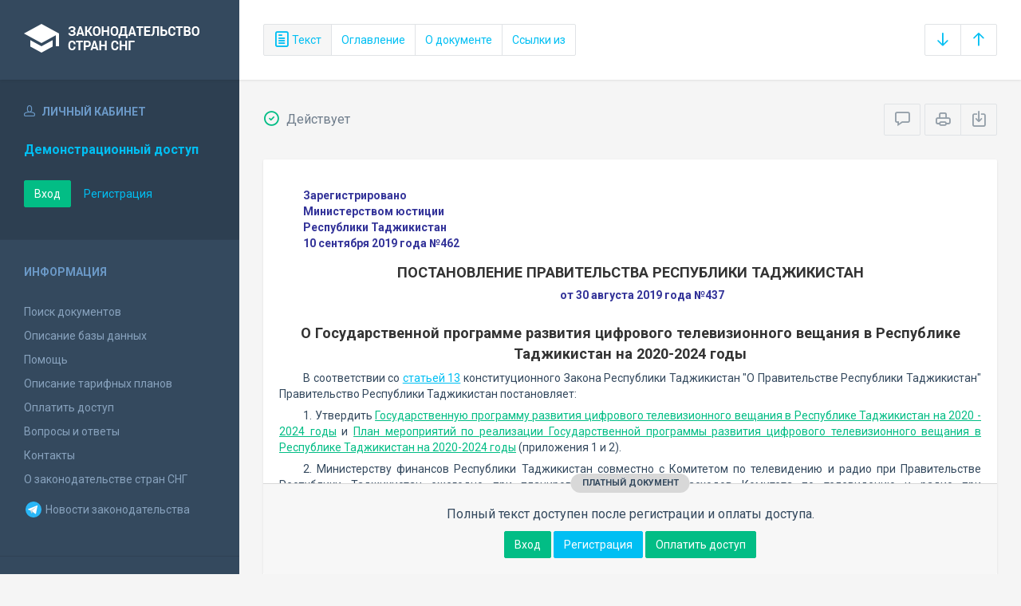

--- FILE ---
content_type: text/html; charset=utf-8
request_url: https://base.spinform.ru/show_doc.fwx?rgn=119102
body_size: 6692
content:

<!DOCTYPE html>
<html lang="ru">
  <head>
    <title>Постановление Правительства Республики Таджикистан &quot;О Государственной программе развития цифрового телевизионного вещания...&quot;</title>
    <meta name="keywords" content="законодательство стран снг">
    <meta name="description" content="Постановление Правительства Республики Таджикистан от 30 августа 2019 года №437 
&quot;О Государственной программе развития цифрового телевизионного вещания в Республике Таджикистан на 2020-2024 годы&quot;">
    
    <meta charset="utf-8">
    <meta http-equiv="X-UA-Compatible" content="IE=Edge">
    <meta name="viewport" content="width=device-width, initial-scale=1">
    <meta name="robots" content="index, follow">
    <meta http-equiv="pragma" content="no-cache">
    <meta http-equiv="expires" content="0">
    
    <link rel="apple-touch-icon" sizes="180x180" href="/img/favicons/apple-touch-icon.png?v=aljp4kr2Np">
    <link rel="icon" type="image/png" sizes="32x32" href="/img/favicons/favicon-32x32.png?v=aljp4kr2Np">
    <link rel="icon" type="image/png" sizes="16x16" href="/img/favicons/favicon-16x16.png?v=aljp4kr2Np">
    <link rel="manifest" href="/img/favicons/manifest.json?v=aljp4kr2Np">
    <link rel="mask-icon" href="/img/favicons/safari-pinned-tab.svg?v=aljp4kr2Np" color="#34495e">
    <link rel="shortcut icon" href="/img/favicons/favicon.ico?v=aljp4kr2Np">
    <meta name="msapplication-config" content="/img/favicons/browserconfig.xml?v=aljp4kr2Np">
    <meta name="theme-color" content="#ffffff">
    <link rel="stylesheet" type="text/css" href="/css/base.css?v=2">
    <!-- Google tag (gtag.js) -->
    <script async src="https://www.googletagmanager.com/gtag/js?id=G-3MWW79EPQ2"></script>
    <script>
    window.dataLayer = window.dataLayer || [];
    function gtag(){dataLayer.push(arguments);}
    gtag('js', new Date());
    gtag('config', 'G-3MWW79EPQ2');
    </script>
    <script> var docRgn = '119102'; </script>
  </head>
  <body>
    <nav class="navbar -srch">
      <div class="navbar__header">
        <a class="navbar__header__brand" href="index.fwx"><span>Законодательство стран СНГ</span></a>
        <button class="navbar__header__toggle-menu pushy-link" type="button"><span></span><span></span><span></span></button>
        <button class="btn btn-default btn-sp navbar__header__toggle-search js-toggle-doc-tabs"><span class="icon icon-layers"></span></button>
      </div>
      <div class="navbar__srch">
        <div class="btn-group btn-group-stackable js-doc-tabs">
          <button type="button" class="btn btn-sp btn-default -tab-active" data-id="1" data-switch="text"><span class="icon icon-paper"></span> Текст</button>
          <button type="button" class="btn btn-sp btn-default" data-id="2" data-switch="ogl">Оглавление</button>
          <button type="button" class="btn btn-sp btn-default" data-id="5" data-switch="info">О документе</button>
          
          <button type="button" class="btn btn-sp btn-default" data-id="4" data-switch="links-out">Ссылки из</button>
        </div>
        <div class="navbar__srch__input-group -doc-btns js-scroll-btns">
          <div class="btn-group">
            <a href="#page-bottom" class="btn btn-sp btn-default" data-toggle="tooltip" data-to="bottom" title="Перейти в конец документа"><span class="icon icon-arrow-down"></span></a>
            <a href="#document-page" class="btn btn-sp btn-default" data-toggle="tooltip" data-to="top" title="Перейти в начало документа"><span class="icon icon-arrow-up"></span></a>
          </div>
        </div>
      </div>
    </nav>

    <div class="content">
      <div class="content__aside pushy pushy-left" >
<div class="pushy-content">
<button class="pushy-link content__aside__close"><span class="icon icon-arrow-left"></span></button>
<div class="b-aside -account">
<div class="b-aside__header"><span class="icon icon-head"></span> Личный кабинет</div>
<div class="b-aside__content">
<div class="b-user">Демонстрационный доступ</div>
<div class="b-user-info"></div><p class="m-t-30"><a href="https://base.spinform.ru/login.fwx" class="btn btn-success">Вход</a>
<a href="https://base.spinform.ru/registering.fwx" class="btn btn-link">Регистрация</a></p>
</div></div>
<div class="b-aside">
<div class="b-aside__header">Информация</div>
<div class="b-aside__content">
<ul class="aside-list">
<li><a href="spisdoc.fwx">Поиск документов</a></li>
<li><a href="base_info.fwx">Описание базы данных</a></li>
<li><a href="help.fwx">Помощь</a></li>
<li><a href="plans.fwx">Описание тарифных планов</a></li>
<li class="aside-list__important"><a href="order.fwx">Оплатить доступ</a></li>
<li><a href="support.fwx">Вопросы и ответы</a></li>
<li><a href="contacts.fwx?mt=1&qn=1">Контакты</a></li>
<li><a href="http://spinform.ru/cis-countries/about.html">О законодательстве стран СНГ</a></li>
<li><a href="https://t.me/SPInformru" target="_blank" style="display: flex; align-items: center; height: 36px;"><svg xmlns="http://www.w3.org/2000/svg" width="24" height="24" viewBox="0 0 48 48"><path fill="#29b6f6" d="M24 4a20 20 0 1 0 0 40 20 20 0 1 0 0-40Z"/><path fill="#fff" d="m33.95 15-3.746 19.126s-.161.874-1.245.874c-.576 0-.873-.274-.873-.274l-8.114-6.733-3.97-2.001-5.095-1.355S10 24.375 10 23.625c0-.625.933-.923.933-.923l21.316-8.468c-.001-.001.651-.235 1.126-.234.292 0 .625.125.625.5 0 .25-.05.5-.05.5z"/><path fill="#b0bec5" d="m23 30.505-3.426 3.374s-.149.115-.348.12a.494.494 0 0 1-.219-.043l.964-5.965L23 30.505z"/><path fill="#cfd8dc" d="M29.897 18.196a.5.5 0 0 0-.701-.093L16 26s2.106 5.892 2.427 6.912c.322 1.021.58 1.045.58 1.045l.964-5.965 9.832-9.096a.499.499 0 0 0 .094-.7z"/></svg>&nbsp;Новости законодательства</a></li>
</ul>
</div></div>
<div class="b-aside -stats">
<div class="b-aside__header">База данных</div>
<div class="b-aside__content">
<div class="b-stats">
<p>Дата обновления БД:</p><h4>23.01.2026</h4>
<p>Добавлено/обновлено документов:</p><h4>361 / 1591</h4>
<p>Всего документов в БД:</p><h4>337475</h4>
</div>
<ul class="aside-list">
<li><a href="base_stats.fwx">Подробная статистика</a></li>
</ul>
</div></div>
<div class="b-aside -footer">
<div class="b-aside__header">© 2003—2026<br>СоюзПравоИнформ</div>
<div class="b-aside__content">
<ul class="aside-list -sm">
<li><a href="website-agreement.fwx">Соглашение об использовании сайта</a>
<li><a href="confidentiality-agreement.fwx">Соглашение о конфиденциальности</a></li>
<li><a href="license-agreement.fwx">Лицензионное соглашение</a></li>
<li><a href="pdn-policy.fwx">Политика обработки персональных данных</a></li>
<li><a href="spisdoc_direct.fwx">Все документы базы данных</a></li>
</ul>
</div></div>
</div></div>

      <div class="content__body">
        <div class="tabbable doc-tabs">
          <div class="tab-content">
            <div class="tab-pane active" id="tab-text">
              <div class="b-top-bar">
                <div class="b-top-bar__info">
                  <span class="icon icon-1"></span> Действует
                </div>
                <div class="b-top-bar__sort">
                  <div class="navbar__srch__input-group">
                    <div class="btn-toolbar">
                      <div class="btn-group">
                        <a href="#" class="btn btn-sp btn-default js-toggle-comments" data-toggle="tooltip" title="Скрыть/Показать комментарии"><span class="icon icon-speech-bubble"></span></a>
                      </div>
                      <div class="btn-group">
                        <a href="#" class="btn btn-sp btn-default hidden-xs" data-toggle="tooltip" title="Печать документа" onclick="window.print();"><span class="icon icon-printer"></span></a>
                        <a href="/doc_to_word.fwx?rgn=119102" class="btn btn-sp btn-default" data-toggle="tooltip" title="Сохранить документ в *.doc"><span class="icon icon-download"></span></a>
                      </div>
                    </div>
                  </div>
                </div>
              </div>
              <div class="tab-pane__body loaded" id="doc-text">
                <DIV class="block left">
<P>Зарегистрировано</P>
<P>Министерством юстиции</P>
<P>Республики Таджикистан </P>
<P>10 сентября 2019&nbsp;года №462</P></DIV>
<H2><A class=anchor-ogl name=A5L70Q15BZ></A>ПОСТАНОВЛЕНИЕ ПРАВИТЕЛЬСТВА РЕСПУБЛИКИ ТАДЖИКИСТАН</H2>
<P class=doc-info>от 30 августа 2019 года №437</P>
<P class=dname>О Государственной программе развития цифрового телевизионного вещания в Республике Таджикистан на 2020-2024 годы</P>
<P>В соответствии со <A title="Ссылка на Конституционный Закон Республики Таджикистан О Правительстве Республики Таджикистан :: Статья 13. Общие полномочия Правительства Республики Таджикистан" class=outer href="show_doc.fwx?rgn=21058#A000000015">статьей 13</A> конституционного Закона Республики Таджикистан "О Правительстве Республики Таджикистан" Правительство Республики Таджикистан постановляет:</P>
<P>1. Утвердить <A title="Ссылка на оглавление: Государственная программа развития цифрового телевизионного вещания в Республике Таджикистан на 2020-2024 годы" href="show_doc.fwx?rgn=119102#A5L70Q2F28">Государственную программу развития цифрового телевизионного вещания в Республике Таджикистан на 2020 - 2024 годы</A> и <A title="Ссылка на оглавление: План мероприятий по реализации Государственной программы развития цифрового телевизионного вещания в Республике Таджикистан на 2020-2024 годы" href="show_doc.fwx?rgn=119102#A5L70QEIFH">План мероприятий по реализации Государственной программы развития цифрового телевизионного вещания в Республике Таджикистан на 2020-2024 годы</A> (приложения 1 и 2).</P>
<P>2. Министерству финансов Республики Таджикистан совместно с Комитетом по телевидению и радио при Правительстве Республики Таджикистан ежегодно при планировании финансовых расходов Комитета по телевидению и радио при Правительстве Республики Таджикистан, предусмотреть в государственном бюджете необходимые средства для реализации настоящей Программы.</P>
<P>3. Комитету по телевидению и радио при "Правительстве Республики Таджикистан, Государственному комитету по инвестициям и управлению государственным имуществом Республики Таджикистан всесторонне содействовать реализации настоящей Программы посредством привлечения грантов и других форм финансовой поддержки.</P>
<div class="doc-text-info -success"><div class="doc-text-info__status">платный документ</div><p>Полный текст доступен после регистрации и оплаты доступа.</p><div class="doc-text-info__action"><a href="login.fwx" class="btn btn-success">Вход</a> <a href="registering.fwx" class="btn btn-primary">Регистрация</a> <a href="order.fwx" class="btn btn-success">Оплатить доступ</a></div></div>
              </div>
            </div>
            <div class="tab-pane" id="tab-ogl">
              <div class="tab-pane__body loaded" id="doc-ogl"><a class="ogl2" href="show_doc.fwx?rgn=119102#A5L70Q15BZ">ПОСТАНОВЛЕНИЕ ПРАВИТЕЛЬСТВА РЕСПУБЛИКИ ТАДЖИКИСТАН</a>
<a class="ogl2" href="show_doc.fwx?rgn=119102#A5L70Q2F28">Государственная программа развития цифрового телевизионного вещания в Республике Таджикистан на 2020-2024 годы</a>
<a class="ogl3" href="show_doc.fwx?rgn=119102#A5L70Q520D">1. Общие положения</a>
<a class="ogl3" href="show_doc.fwx?rgn=119102#A5L70Q2PQL">2. Нынешняя обстановка отрасли и основные направления его развития</a>
<a class="ogl3" href="show_doc.fwx?rgn=119102#A5L70Q2WGE">3. Пути реализации программы</a>
<a class="ogl3" href="show_doc.fwx?rgn=119102#A5L70Q32FC">4. Этапы реализации программы</a>
<a class="ogl3" href="show_doc.fwx?rgn=119102#A5L70Q39FY">5. Источники финансирования</a>
<a class="ogl3" href="show_doc.fwx?rgn=119102#A5L70Q3FSC">6. Ожидаемые результаты</a>
<a class="ogl2" href="show_doc.fwx?rgn=119102#A5L70QEIFH">План мероприятий по реализации Государственной программы развития цифрового телевизионного вещания в Республике Таджикистан на 2020-2024 годы</a>
<a class="ogl3" href="show_doc.fwx?rgn=119102#A5L70QEKEZ">I этап: 2020 год</a>
<a class="ogl3" href="show_doc.fwx?rgn=119102#A5L70QEUNB">II этап: 2021 год</a>
<a class="ogl3" href="show_doc.fwx?rgn=119102#A5L70QF0MP">III этап: 2022 год</a>
<a class="ogl3" href="show_doc.fwx?rgn=119102#A5L70QF5WH">IV этап: 2023 год</a>
<a class="ogl3" href="show_doc.fwx?rgn=119102#A5L70QFMBZ">V этап: 2024 год</a>
</div>
            </div>
            <div class="tab-pane" id="tab-info">
              <div class="tab-pane__body loaded" id="doc-info"><h1>Постановление Правительства Республики Таджикистан от 30 августа 2019 года №437 <br />"О Государственной программе развития цифрового телевизионного вещания в Республике Таджикистан на 2020-2024 годы"</h1>
<h2>О документе</h2>
<table class="inf" cellpadding="0" cellspacing="0" border="0">
<tr><td width="20%">Номер документа:</td><td class="info-accent">437</td></tr>
<tr><td width="20%">Дата принятия: </td><td class="info-accent">30/08/2019</td></tr>
<tr><td width="20%">Состояние документа:</td><td class="info-accent">Действует</td></tr>
<tr><td valign="top">Регистрация в МинЮсте:</td><td class="info-accent"> № 462  от  10/09/2019</td></tr>
<tr><td valign="top">Органы эмитенты:</td><td class="info-accent">
Правительство<br/>
</td></tr>
</table>

<h2>Опубликование документа</h2>
<P>Нет сведений </P>
</div>
            </div>
            <div class="tab-pane" id="tab-links-in">
              <div class="tab-pane__body loaded" id="doc-links-in"></div>
            </div>
            <div class="tab-pane" id="tab-links-out">
              <div class="tab-pane__body loaded" id="doc-links-out"><p class="info-link"><a class="outer" href="show_doc.fwx?rgn=21058#A000000015">Ссылка на Конституционный Закон Республики Таджикистан О Правительстве Республики Таджикистан :: Статья 13. Общие полномочия Правительства Республики Таджикистан</a></p>
<p class="info-link"><a class="outer" href="show_doc.fwx?rgn=58199#A3QC0PYUMV">Ссылка на Постановление Правительства Республики Таджикистан Об утверждении Концепции государственной политики Республики Таджикистан в области телевидения... :: Концепция государственной политики Республики Таджикистан в области телевидения и радиовещания на 20</a></p>
<p class="info-link"><a class="outer" href="show_doc.fwx?rgn=2213">Ссылка на Конституция Республики Таджикистан</a></p>
</div>
            </div>
          </div>
        </div>
      </div>
    </div>
    <!-- Yandex.Metrika counter -->
<script type="text/javascript" >
   (function(m,e,t,r,i,k,a){m[i]=m[i]||function(){(m[i].a=m[i].a||[]).push(arguments)};
   m[i].l=1*new Date();
   for (var j = 0; j < document.scripts.length; j++) {if (document.scripts[j].src === r) { return; }}
   k=e.createElement(t),a=e.getElementsByTagName(t)[0],k.async=1,k.src=r,a.parentNode.insertBefore(k,a)})
   (window, document, "script", "https://mc.yandex.ru/metrika/tag.js", "ym");

   ym(10555093, "init", {
        clickmap:true,
        trackLinks:true,
        accurateTrackBounce:true
   });
</script>
<noscript><div><img src="https://mc.yandex.ru/watch/10555093" style="position:absolute; left:-9999px;" alt="" /></div></noscript>
<!-- /Yandex.Metrika counter -->

<script src="/js/jquery.min.js"></script>
<script src="/js/bootstrap.min.js"></script>
<script src="/js/min/pushy.min.js"></script>
<script src="/js/min/app.min.js"></script>


    <script src="/js/min/doc.min.js"></script>
  </body>
</html>
